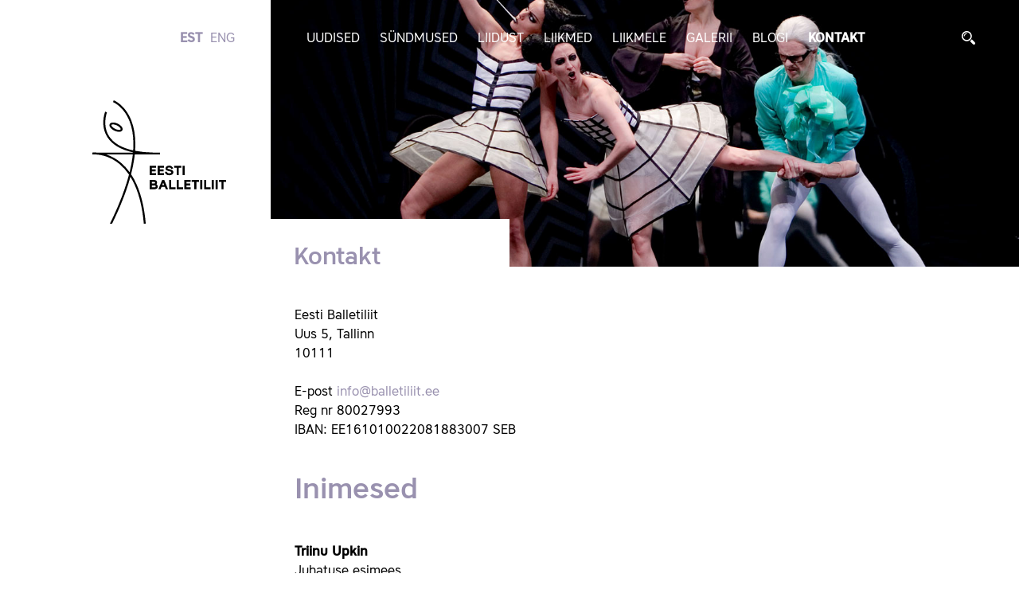

--- FILE ---
content_type: text/html; charset=utf-8
request_url: https://balletiliit.ee.teeise.veebimajutus.ee/kontakt
body_size: 4573
content:
<!DOCTYPE html>
<html class="public" lang="et">
<head prefix="og: http://ogp.me/ns#">
  

  
<!--[if IE]><meta http-equiv="X-UA-Compatible" content="IE=edge"><![endif]-->


<meta http-equiv="Content-Type" content="text/html; charset=utf-8">
<meta name="viewport" content="width=device-width, initial-scale=1, maximum-scale=1, user-scalable=no">
<meta name="format-detection" content="telephone=no">







<!--[if lt IE 9]><link href="/stylesheets/ie8.css" media="screen" rel="stylesheet" type="text/css" /><![endif]-->
<link href="/stylesheets/main.css" media="screen" rel="stylesheet" type="text/css" />

<link rel="stylesheet" href="//static.voog.com/libs/edicy-search/latest/edicy-search.css">


<link href="https://fonts.googleapis.com/css?family=Anonymous+Pro:400,400i,700,700i|Arvo:400,400i,700,700i|Cousine:400,400i,700,700i|Crimson+Text:400,400i,700,700i|Fira+Sans:400,400i,700,700i|Lato:400,400i,700,700i|Lora:400,400i,700,700i|Montserrat:400,400i,700,700i|Noto+Serif:400,400i,700,700i|Open+Sans:400,400i,700,700i|PT+Sans:400,400i,700,700i|PT+Serif:400,400i,700,700i|Playfair+Display:400,400i,700,700i|Raleway:400,400i,700,700i|Roboto+Mono:400,400i,700,700i|Roboto+Slab:400,700|Roboto:400,400i,700,700i|Source+Sans+Pro:400,400i,700,700i|Ubuntu+Mono:400,400i,700,700i|Ubuntu:400,400i,700,700i&amp;subset=cyrillic,cyrillic-ext,greek,greek-ext,hebrew,latin-ext,vietnamese" rel="stylesheet">


<script src="/javascripts/modernizr-custom.min.js"></script>



<title>Kontakt — Balletiliit</title>




<meta property="og:type" content="website">
<meta property="og:url" content="https://balletiliit.ee.teeise.veebimajutus.ee/kontakt">
<meta property="og:title" content="Kontakt — Balletiliit">
<meta property="og:site_name" content="Balletiliit">


















  <style>
  
  
  

    
  

  
  body > .background-color {
    background-color: ;
  }

  
  .container .background-color {
    background-color: rgb(255,255,255);
  }
</style>

</head>

<body class="common-page">

  <header class="header clearfix">
  <div
    class="header_image"
    style="
    background-image: url('//media.voog.com/0000/0041/7263/photos/20121114_Cinderella_3596.jpg');
    ">
    
  </div>
  <div class="container container-header">
    <div class="header_links">
      <nav class="nav js-menu-main js-popover js-prevent-sideclick">
        
        <ul class="lang">
  
    <li class="lang_item"><a class="lang_link  active" href="/kontakt" data-lang-code="et">EST</a></li>
  
    <li class="lang_item"><a class="lang_link " href="/contact" data-lang-code="en">ENG</a></li>
  
  
</ul>

        
        <ul class="menu_main">
  
  
  
  
  <li class="menu_main_item">
    <a class="menu_main_link"
       href="/uudised">Uudised</a>

    
  </li>
  
  <li class="menu_main_item">
    <a class="menu_main_link"
       href="/sundmused">Sündmused</a>

    
  </li>
  
  <li class="menu_main_item">
    <a class="menu_main_link"
       href="/liidust">Liidust</a>

    
    <a
      href="#menu_subMenu-1"
      aria-controls="menu_subMenu-1"
      data-toggle="collapse"
      data-parent=".menu_main"
      aria-expanded="false"
      class="menu_collapseLink collapsed">
    </a>
    <div id="menu_subMenu-1" class="menu_subMenu collapse">
      <ul class="menu_subMenuCont">
        
        <li class="menu_subMenuItem">
          <a class="menu_subMenuLink"
             href="/liidust/pohikiri">Põhikiri</a>
          
        </li>
        
        <li class="menu_subMenuItem">
          <a class="menu_subMenuLink"
             href="/liidust/juhtimine">Juhtimine</a>
          
            <a
              href="#menu_sub2Menu-1"
              aria-controls="menu_sub2Menu-1"
              data-toggle="collapse"
              data-parent=".menu_main"
              aria-expanded="false"
              class="menu_subMenuLinkCollapse collapsed">
            </a>
          <div id="menu_sub2Menu-1" class="menu_sub2Menu collapse">
            <ul class="menu_sub2MenuCont">
              
              <li class="menu_sub2MenuItem">
                <a href="/liidust/juhtimine/volikogu" class="menu_sub2MenuLink ">Volikogu</a>
              </li>
              
              <li class="menu_sub2MenuItem">
                <a href="/liidust/juhtimine/juhatus" class="menu_sub2MenuLink ">Juhatus</a>
              </li>
              
            </ul>
          </div>
          
          
        </li>
        

        

        
      </ul>
    </div>
    
    
  </li>
  
  <li class="menu_main_item">
    <a class="menu_main_link"
       href="/liikmed">Liikmed</a>

    
    <a
      href="#menu_subMenu-2"
      aria-controls="menu_subMenu-2"
      data-toggle="collapse"
      data-parent=".menu_main"
      aria-expanded="false"
      class="menu_collapseLink collapsed">
    </a>
    <div id="menu_subMenu-2" class="menu_subMenu collapse">
      <ul class="menu_subMenuCont">
        
        <li class="menu_subMenuItem">
          <a class="menu_subMenuLink"
             href="/liikmed/auliikmed">Auliikmed</a>
          
        </li>
        
        <li class="menu_subMenuItem">
          <a class="menu_subMenuLink"
             href="/liikmed/tegevliikmed">Tegevliikmed</a>
          
        </li>
        
        <li class="menu_subMenuItem">
          <a class="menu_subMenuLink"
             href="/liikmed/seeniorliikmed">Seeniorliikmed</a>
          
        </li>
        
        <li class="menu_subMenuItem">
          <a class="menu_subMenuLink"
             href="/liikmed/endised-liikmed">Endised liikmed</a>
          
        </li>
        
        <li class="menu_subMenuItem">
          <a class="menu_subMenuLink"
             href="/liikmed/lahkunud-liikmed">Lahkunud liikmed</a>
          
        </li>
        

        

        
      </ul>
    </div>
    
    
  </li>
  
  <li class="menu_main_item">
    <a class="menu_main_link"
       href="/liikmele">Liikmele</a>

    
    <a
      href="#menu_subMenu-3"
      aria-controls="menu_subMenu-3"
      data-toggle="collapse"
      data-parent=".menu_main"
      aria-expanded="false"
      class="menu_collapseLink collapsed">
    </a>
    <div id="menu_subMenu-3" class="menu_subMenu collapse">
      <ul class="menu_subMenuCont">
        
        <li class="menu_subMenuItem">
          <a class="menu_subMenuLink"
             href="/liikmele/toetused">Toetused</a>
          
            <a
              href="#menu_sub2Menu-2"
              aria-controls="menu_sub2Menu-2"
              data-toggle="collapse"
              data-parent=".menu_main"
              aria-expanded="false"
              class="menu_subMenuLinkCollapse collapsed">
            </a>
          <div id="menu_sub2Menu-2" class="menu_sub2Menu collapse">
            <ul class="menu_sub2MenuCont">
              
              <li class="menu_sub2MenuItem">
                <a href="/liikmele/toetused/loometoetus" class="menu_sub2MenuLink ">Loometoetus</a>
              </li>
              
              <li class="menu_sub2MenuItem">
                <a href="/liikmele/toetused/loomestipendium" class="menu_sub2MenuLink ">Loomestipendium</a>
              </li>
              
              <li class="menu_sub2MenuItem">
                <a href="/liikmele/toetused/ravikulude-huvitis" class="menu_sub2MenuLink ">Ravikulude kompensatsioon</a>
              </li>
              
              <li class="menu_sub2MenuItem">
                <a href="/liikmele/toetused/kultuurietenduste-piletite-kompensatsioon" class="menu_sub2MenuLink ">Kultuurietenduste piletite kompensatsioon</a>
              </li>
              
              <li class="menu_sub2MenuItem">
                <a href="/liikmele/toetused/juubelitoetus" class="menu_sub2MenuLink ">Juubelitoetus</a>
              </li>
              
            </ul>
          </div>
          
          
        </li>
        
        <li class="menu_subMenuItem">
          <a class="menu_subMenuLink"
             href="/liikmele/blanketid">Blanketid</a>
          
        </li>
        
        <li class="menu_subMenuItem">
          <a class="menu_subMenuLink"
             href="/liikmele/juhendid">Juhendid dokumentide täitmiseks</a>
          
        </li>
        

        

        
      </ul>
    </div>
    
    
  </li>
  
  <li class="menu_main_item">
    <a class="menu_main_link"
       href="/galerii">Galerii</a>

    
    <a
      href="#menu_subMenu-4"
      aria-controls="menu_subMenu-4"
      data-toggle="collapse"
      data-parent=".menu_main"
      aria-expanded="false"
      class="menu_collapseLink collapsed">
    </a>
    <div id="menu_subMenu-4" class="menu_subMenu collapse">
      <ul class="menu_subMenuCont">
        
        <li class="menu_subMenuItem">
          <a class="menu_subMenuLink"
             href="/galerii/eesti-balletiliit-20-pidu-estonia-talveaias-14-07-2018">Eesti Balletiliidu 20. sünnipäev, pidu Estonia Talveaias 14.07.2018</a>
          
        </li>
        
        <li class="menu_subMenuItem">
          <a class="menu_subMenuLink"
             href="/galerii/balletifotode-naituse-avamine-riigikogus">Balletifotode näituse avamine Riigikogus</a>
          
        </li>
        
        <li class="menu_subMenuItem">
          <a class="menu_subMenuLink"
             href="/galerii/balletiliidu-liikmete-joulupidu-tartus-2019">Balletiliidu liikmete jõulupidu Tartus 2019</a>
          
        </li>
        
        <li class="menu_subMenuItem">
          <a class="menu_subMenuLink"
             href="/galerii/balletiliidu-liikmete-joulupidu-tallinnas-2019">Balletiliidu liikmete jõulupidu Tallinnas 2019</a>
          
        </li>
        
        <li class="menu_subMenuItem">
          <a class="menu_subMenuLink"
             href="/galerii/uldkoosolek-28-09-2020">Üldkoosolek 28.09.2020</a>
          
        </li>
        
        <li class="menu_subMenuItem">
          <a class="menu_subMenuLink"
             href="/galerii/eesti-balletiliidu-25-sunnipaev-rahvusooper-estonia-restoranis">Eesti Balletiliidu 25. sünnipäev Rahvusooper Estonia restoranis</a>
          
        </li>
        
        <li class="menu_subMenuItem">
          <a class="menu_subMenuLink"
             href="/galerii/seminar-hakkama-saav-tantsija-06-05-2023">Seminar "Hakkama saav tantsija" 06.05.2023</a>
          
        </li>
        

        

        
      </ul>
    </div>
    
    
  </li>
  
  <li class="menu_main_item">
    <a class="menu_main_link"
       href="/blogi">Blogi</a>

    
  </li>
  
  <li class="menu_main_item">
    <a class="menu_main_link active"
       href="/kontakt">Kontakt</a>

    
  </li>
  

  
</ul>

      </nav>
      
  <div id="search" class="search js-search js-modal-overlay">
    <a href="#search_form"
       aria-controls="search_form"
       data-toggle="collapse"
       data-parent="#search"
       aria-expanded="false"
       class="search_opener collapsed">
      <img src="/assets/magnifier.svg" alt="" />
    </a>
    <div class="search-inner js-modal">
      <form id="search_form" class="search-form collapse js-search-form" method="get" action="#">
        <div class="search-left">
          <input id="onpage_search" class="search_input js-search-input js-input-dynamic" type="text" name="" placeholder="Otsing" autocomplete="off">
        </div>
        <div class="search_buttonCont">
          <input class="search-submit js-search-submit" type="submit" value="Search" name="">
        </div>
      </form>
    </div>
  </div>


      <button class="menu_btn">
        <img src="/assets/menu.svg" alt="">
      </button>

    </div>
    <div class="header_logo">
      <a href="/et">
        <img class="header_logo_img header_logo_img-desktop" src="/assets/balletiliit-logo.svg"
             alt="Balletiliit" title="Balletiliit">
        <img class="header_logo_img header_logo_img-mobile" src="/assets/balletiliit-logo-mobile.svg"
             alt="Balletiliit" title="Balletiliit">
      </a>
    </div>
    <h1 class="header_pageTitle">
      Kontakt
    </h1>
    
  </div>
</header>



  <main class="content" role="main" data-search-indexing-allowed="true">
    <div class="container">
      <div class="sidebar" data-search-indexing-allowed="false">
        
















      </div>
      <div class="contentBar">
        <section class="content-body content-formatted">




Eesti Balletiliit<br>Uus 5, Tallinn<br>10111<br><br>E-post&nbsp;<a href="mailto:info@balletiliit.ee" target="_self">info@balletiliit.ee</a><br>Reg nr 80027993
<br>IBAN: EE161010022081883007 SEB<br><br><h2>Inimesed</h2><br><b>Triinu Upkin</b><br>Juhatuse esimees<br>Telefon&nbsp;+372 526 1192<br>E-post&nbsp;<a href="mailto:triinu@balletiliit.ee" target="_self">triinu@balletiliit.ee</a>
<br><br><br><b>Janika Suurmets<br></b>Juhatuse sekretär<br>Telefon +372 5660 1885<br>E-post&nbsp;<a href="mailto:janika@balletiliit.ee" target="_self">janika@balletiliit.ee</a><br>

<br>

</section>
      </div>
    </div>
  </main>

  <div class="blogLatest blogLatest-mobile">
  
  <div class="container blogLatest_container">
    
    
      
    
      
    
      
        <div class="blogLatest_title">Blogi</div>
        
          
            <div class="blogLatest_item">
              <a href="/blogi/vastab-tatjana-laid-oma-80-juubeli-puhul" class="blogLatest_link">
                <div class="blogLatest_heading">Vastab Tatjana Laid oma 80.juubeli puhul!</div>
                <div class="blogLatest_date">10.01.2026</div>
              </a>
            </div>
          
        
      
    
    
  </div>
  
</div>
<footer class="footer">
  <div class="container container-footer">
    <div class="footer_left">






<div style="text-align: left;">Eesti Balletiliit<br>Uus&nbsp;5, Tallinn<br>10111</div><br>E-mail: <a href="mailto:info@balletiliit.ee" target="_self">info@balletiliit.ee</a><br>Reg nr 80027993
<br>IBAN: EE161010022081883007



</div>
    <div class="footer_right">
      <div class="blogLatest ">
  
    
      
    
      
    
      
        <div class="blogLatest_title">Blogi</div>
        
          
            <div class="blogLatest_item">
              <a href="/blogi/vastab-tatjana-laid-oma-80-juubeli-puhul" class="blogLatest_link">
                <div class="blogLatest_heading">Vastab Tatjana Laid oma 80.juubeli puhul!</div>
                <div class="blogLatest_date">10.01.2026</div>
              </a>
            </div>
          
        
      
    
    
</div>
      <ul class="menu_main">
  
  
  
  
  <li class="menu_main_item">
    <a class="menu_main_link"
       href="/uudised">Uudised</a>

    
  </li>
  
  <li class="menu_main_item">
    <a class="menu_main_link"
       href="/sundmused">Sündmused</a>

    
  </li>
  
  <li class="menu_main_item">
    <a class="menu_main_link"
       href="/liidust">Liidust</a>

    
    <a
      href="#menu_subMenu-1"
      aria-controls="menu_subMenu-1"
      data-toggle="collapse"
      data-parent=".menu_main"
      aria-expanded="false"
      class="menu_collapseLink collapsed">
    </a>
    <div id="menu_subMenu-1" class="menu_subMenu collapse">
      <ul class="menu_subMenuCont">
        
        <li class="menu_subMenuItem">
          <a class="menu_subMenuLink"
             href="/liidust/pohikiri">Põhikiri</a>
          
        </li>
        
        <li class="menu_subMenuItem">
          <a class="menu_subMenuLink"
             href="/liidust/juhtimine">Juhtimine</a>
          
            <a
              href="#menu_sub2Menu-1"
              aria-controls="menu_sub2Menu-1"
              data-toggle="collapse"
              data-parent=".menu_main"
              aria-expanded="false"
              class="menu_subMenuLinkCollapse collapsed">
            </a>
          <div id="menu_sub2Menu-1" class="menu_sub2Menu collapse">
            <ul class="menu_sub2MenuCont">
              
              <li class="menu_sub2MenuItem">
                <a href="/liidust/juhtimine/volikogu" class="menu_sub2MenuLink ">Volikogu</a>
              </li>
              
              <li class="menu_sub2MenuItem">
                <a href="/liidust/juhtimine/juhatus" class="menu_sub2MenuLink ">Juhatus</a>
              </li>
              
            </ul>
          </div>
          
          
        </li>
        

        

        
      </ul>
    </div>
    
    
  </li>
  
  <li class="menu_main_item">
    <a class="menu_main_link"
       href="/liikmed">Liikmed</a>

    
    <a
      href="#menu_subMenu-2"
      aria-controls="menu_subMenu-2"
      data-toggle="collapse"
      data-parent=".menu_main"
      aria-expanded="false"
      class="menu_collapseLink collapsed">
    </a>
    <div id="menu_subMenu-2" class="menu_subMenu collapse">
      <ul class="menu_subMenuCont">
        
        <li class="menu_subMenuItem">
          <a class="menu_subMenuLink"
             href="/liikmed/auliikmed">Auliikmed</a>
          
        </li>
        
        <li class="menu_subMenuItem">
          <a class="menu_subMenuLink"
             href="/liikmed/tegevliikmed">Tegevliikmed</a>
          
        </li>
        
        <li class="menu_subMenuItem">
          <a class="menu_subMenuLink"
             href="/liikmed/seeniorliikmed">Seeniorliikmed</a>
          
        </li>
        
        <li class="menu_subMenuItem">
          <a class="menu_subMenuLink"
             href="/liikmed/endised-liikmed">Endised liikmed</a>
          
        </li>
        
        <li class="menu_subMenuItem">
          <a class="menu_subMenuLink"
             href="/liikmed/lahkunud-liikmed">Lahkunud liikmed</a>
          
        </li>
        

        

        
      </ul>
    </div>
    
    
  </li>
  
  <li class="menu_main_item">
    <a class="menu_main_link"
       href="/liikmele">Liikmele</a>

    
    <a
      href="#menu_subMenu-3"
      aria-controls="menu_subMenu-3"
      data-toggle="collapse"
      data-parent=".menu_main"
      aria-expanded="false"
      class="menu_collapseLink collapsed">
    </a>
    <div id="menu_subMenu-3" class="menu_subMenu collapse">
      <ul class="menu_subMenuCont">
        
        <li class="menu_subMenuItem">
          <a class="menu_subMenuLink"
             href="/liikmele/toetused">Toetused</a>
          
            <a
              href="#menu_sub2Menu-2"
              aria-controls="menu_sub2Menu-2"
              data-toggle="collapse"
              data-parent=".menu_main"
              aria-expanded="false"
              class="menu_subMenuLinkCollapse collapsed">
            </a>
          <div id="menu_sub2Menu-2" class="menu_sub2Menu collapse">
            <ul class="menu_sub2MenuCont">
              
              <li class="menu_sub2MenuItem">
                <a href="/liikmele/toetused/loometoetus" class="menu_sub2MenuLink ">Loometoetus</a>
              </li>
              
              <li class="menu_sub2MenuItem">
                <a href="/liikmele/toetused/loomestipendium" class="menu_sub2MenuLink ">Loomestipendium</a>
              </li>
              
              <li class="menu_sub2MenuItem">
                <a href="/liikmele/toetused/ravikulude-huvitis" class="menu_sub2MenuLink ">Ravikulude kompensatsioon</a>
              </li>
              
              <li class="menu_sub2MenuItem">
                <a href="/liikmele/toetused/kultuurietenduste-piletite-kompensatsioon" class="menu_sub2MenuLink ">Kultuurietenduste piletite kompensatsioon</a>
              </li>
              
              <li class="menu_sub2MenuItem">
                <a href="/liikmele/toetused/juubelitoetus" class="menu_sub2MenuLink ">Juubelitoetus</a>
              </li>
              
            </ul>
          </div>
          
          
        </li>
        
        <li class="menu_subMenuItem">
          <a class="menu_subMenuLink"
             href="/liikmele/blanketid">Blanketid</a>
          
        </li>
        
        <li class="menu_subMenuItem">
          <a class="menu_subMenuLink"
             href="/liikmele/juhendid">Juhendid dokumentide täitmiseks</a>
          
        </li>
        

        

        
      </ul>
    </div>
    
    
  </li>
  
  <li class="menu_main_item">
    <a class="menu_main_link"
       href="/galerii">Galerii</a>

    
    <a
      href="#menu_subMenu-4"
      aria-controls="menu_subMenu-4"
      data-toggle="collapse"
      data-parent=".menu_main"
      aria-expanded="false"
      class="menu_collapseLink collapsed">
    </a>
    <div id="menu_subMenu-4" class="menu_subMenu collapse">
      <ul class="menu_subMenuCont">
        
        <li class="menu_subMenuItem">
          <a class="menu_subMenuLink"
             href="/galerii/eesti-balletiliit-20-pidu-estonia-talveaias-14-07-2018">Eesti Balletiliidu 20. sünnipäev, pidu Estonia Talveaias 14.07.2018</a>
          
        </li>
        
        <li class="menu_subMenuItem">
          <a class="menu_subMenuLink"
             href="/galerii/balletifotode-naituse-avamine-riigikogus">Balletifotode näituse avamine Riigikogus</a>
          
        </li>
        
        <li class="menu_subMenuItem">
          <a class="menu_subMenuLink"
             href="/galerii/balletiliidu-liikmete-joulupidu-tartus-2019">Balletiliidu liikmete jõulupidu Tartus 2019</a>
          
        </li>
        
        <li class="menu_subMenuItem">
          <a class="menu_subMenuLink"
             href="/galerii/balletiliidu-liikmete-joulupidu-tallinnas-2019">Balletiliidu liikmete jõulupidu Tallinnas 2019</a>
          
        </li>
        
        <li class="menu_subMenuItem">
          <a class="menu_subMenuLink"
             href="/galerii/uldkoosolek-28-09-2020">Üldkoosolek 28.09.2020</a>
          
        </li>
        
        <li class="menu_subMenuItem">
          <a class="menu_subMenuLink"
             href="/galerii/eesti-balletiliidu-25-sunnipaev-rahvusooper-estonia-restoranis">Eesti Balletiliidu 25. sünnipäev Rahvusooper Estonia restoranis</a>
          
        </li>
        
        <li class="menu_subMenuItem">
          <a class="menu_subMenuLink"
             href="/galerii/seminar-hakkama-saav-tantsija-06-05-2023">Seminar "Hakkama saav tantsija" 06.05.2023</a>
          
        </li>
        

        

        
      </ul>
    </div>
    
    
  </li>
  
  <li class="menu_main_item">
    <a class="menu_main_link"
       href="/blogi">Blogi</a>

    
  </li>
  
  <li class="menu_main_item">
    <a class="menu_main_link active"
       href="/kontakt">Kontakt</a>

    
  </li>
  

  
</ul>

    </div>
    <a href="https://www.sviiter.ee" class="footer_designer">
      <img src="/assets/sviiter.svg" alt="Sviiter"/>
    </a>
  </div>
</footer>

  
<script src="/javascripts/application.js"></script>
<script src="/javascripts/scripts.min.js"></script>
<script src="/javascripts/common.js"></script>
<script src="//static.voog.com/libs/picturefill/1.9.2/picturefill.min.js"></script>


  <script src="//static.voog.com/libs/edicy-search/latest/edicy-search.js"></script>
  <script>
    var search = new VoogSearch($('.js-search-form').get(0), {
      per_page: 3,
      lang: 'et',
      noResults:"",
      sideclick: true,
      mobileModeWidth: 400,
      updateOnKeypress: false
    });
  </script>




<script type="text/javascript">
var _ews = _ews || {"_account":"A-417263-1","_tzo":"7200"};

(function() {
  var s = document.createElement('script'); s.type = 'text/javascript'; s.async = true;
  s.src = 'https://s.voog.com/_tr-v1.js';
  (
    document.getElementsByTagName('head')[0] ||
    document.getElementsByTagName('body')[0]
  ).appendChild(s);
})();
</script>


  

  <script>site.initCommonPage();</script>
</body>
</html>
